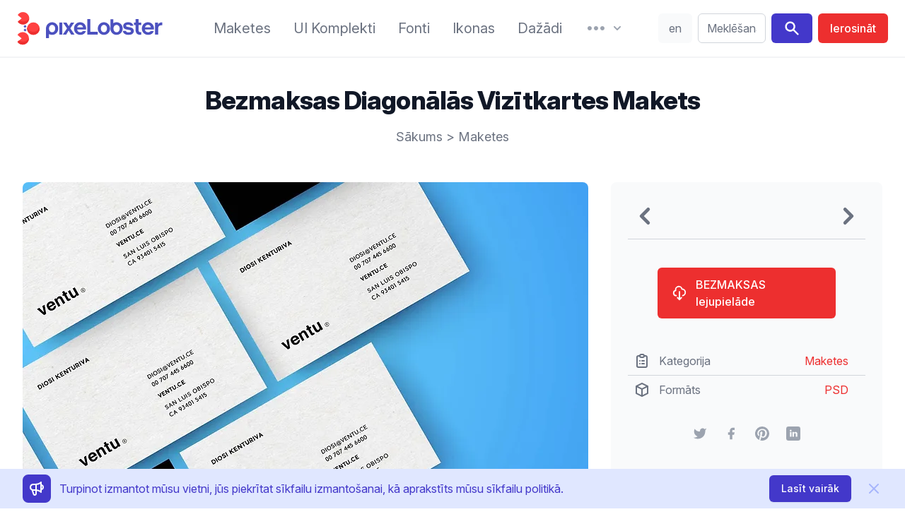

--- FILE ---
content_type: text/html;charset=utf-8
request_url: https://pixelobster.com/lv/bezmaksas/bezmaksas-diagonalas-vizitkartes-makets
body_size: 12373
content:
<!DOCTYPE html>
<html lang="lv">
  <head>
    <script>(function(w,d,s,l,i){w[l]=w[l]||[];w[l].push({'gtm.start':new Date().getTime(),event:'gtm.js'});var f=d.getElementsByTagName(s)[0],j=d.createElement(s),dl=l!='dataLayer'?'&l='+l:'';j.async=true;j.src='https://www.googletagmanager.com/gtm.js?id='+i+dl;f.parentNode.insertBefore(j,f);})(window,document,'script','dataLayer','GTM-KM3NRJW');</script>
        <meta charset="utf-8" />
    <meta name="viewport" content="width=device-width, initial-scale=1">
    <meta property="article:publisher" content="https://www.facebook.com/pixelobster" />
    <meta property="article:modified_time" content="2020-10-06T15:14:27-04:00" />
    <meta property="og:locale" content="lv_LV" />
    <meta property="og:type" content="article" />
    <meta property="og:site_name" content="pixeLobster" />
    <meta property="og:title" content="Bezmaksas diagonālās vizītkartes makets" />
    <meta property="og:url" content="https://pixelobster.com/lv/bezmaksas/bezmaksas-diagonalas-vizitkartes-makets" />
    <meta property="og:image" content="https://pixelobster.com/img/3/di/diagonal-business-cards-mockup-1.jpg" />
    <meta property="og:image:width" content="800" />
    <meta property="og:image:height" content="600" />
    <meta name="description" content="Vizītkaršu makets, kas sakrautas blakus un parādītas no augšas. To var viegli rediģēt, izmantojot viedos objektus.">
    <meta name="twitter:card" content="summary_large_image" />
    <meta name="twitter:creator" content="@pixelobster" />
    <meta name="twitter:site" content="@pixelobster" />
    <meta name="msapplication-TileColor" content="#2d89ef">
    <meta name="theme-color" content="#ffffff">
    <link rel="canonical" href="https://pixelobster.com/lv/bezmaksas/bezmaksas-diagonalas-vizitkartes-makets" />
    <link rel="apple-touch-icon" sizes="180x180" href="/apple-touch-icon.png">
    <link rel="shortcut icon" href="/favicon-16x16.png" sizes="any">
    <link rel="shortcut icon" href="/favicon.svg" type="image/svg+xml">
    <link rel="manifest" href="/site.webmanifest">
    <link rel="mask-icon" href="/safari-pinned-tab.svg" color="#ff1010">
    <link rel="stylesheet" href="/css/pixelobster.min.css?7022023" />

    <link rel="preload" as="style" href="https://rsms.me/inter/inter.css">
    <link rel="preconnect" href="https://rsms.me">
    <link rel="stylesheet" media="print" onload="this.media='all'" href="https://rsms.me/inter/inter.css">

    <noscript>
         <link rel="stylesheet" href="https://rsms.me/inter/inter.css">
    </noscript>

    <script src="/js/script-bundle.min.js?14032022" defer></script>
        
    <title>Bezmaksas diagonālās vizītkartes makets</title>

    <script>
                function notice() {
          return {
              notice_show: false,
              close() { document.cookie = 'n=1; expires=' + new Date(new Date().getTime()+60*60*1000*24*365).toGMTString() + '; path=/'; this.notice_show = false },
              isCookie() { if(document.cookie.indexOf("n=1")==-1) { this.notice_show = true } }
          }
      }
      

    function share(href) {
    	window.open(href, '', 'menubar=no,toolbar=no,resizable=yes,scrollbars=yes,height=600,width=600');
    }
    </script>
  </head>

  <body>
    <noscript><iframe src="https://www.googletagmanager.com/ns.html?id=GTM-KM3NRJW" height="0" width="0" style="display:none;visibility:hidden"></iframe></noscript>
    <div class="relative bg-white">

            <div class="px-4 border-b-2 border-gray-100 sm:px-6">
        <div x-data="{
          to : '/lv/meklet/',
          si : '',
          search(){
            if(this.si.length>0) { window.location.replace(this.to + this.si.replace(/\s/g,'+')) }
          },
          menu_res_open:false,
          lg: 'en',
          redir: '',
          display() {
              if(window.location.href.match(/\/(.{2})\//)!=null) {
                return true;
              } else if (['bg', 'cs', 'da', 'de', 'el', 'es', 'et', 'fi', 'fr', 'hu', 'it', 'ja', 'lt', 'lv', 'nl', 'pl', 'pt', 'ro', 'ru', 'sk', 'sl', 'sv', 'zh'].indexOf(this.lg_br()) >= 0) {
                this.redir = '/' + this.lg_br() + '/';
                this.lg = this.lg_br();
                return true;
              } else {
                return false;
              }
          },
          lg_br() {
            var b = navigator.language || navigator.userLanguage;
            return b.split('-')[0];
          },
          lg_switch() {
            document.cookie = (this.lg=='en' ? 'pen=1; expires=' + new Date(new Date().getTime()+60*60*1000*24*365).toGMTString() + '; path=/' : 'pen=; expires=Thu, 01 Jan 1970 00:00:01 GMT; path=/');
            window.location.href = 'https://pixelobster.com' + this.redir;
          }
        }"  x-init="$refs.menu_res.classList.remove('hidden')" class="flex items-center justify-between py-4 mde:justify-start md:space-x-3 lg:space-x-6 xl:space-x-10">

          <div class="lg:w-0 lg:flex-1">
            <a href="/lv/" aria-label="Sākumlapa" class="flex h-12">
              <svg class="h-full" viewBox="0 0 48 70">
                <use href="#pl">
              </svg>
              <svg class="hidden h-full lg:inline-block" viewBox="120 107 253 70" fill="#4C51BF">
                <path d="M144.4,155.7c6.9,0,12.7-5.5,12.7-13c0-7.5-5.8-13.1-12.7-13.1 c-6.9,0-12.7,5.6-12.7,13.1c0,6.6,0.1,13.2,0.1,19.8h6.1v-8.5C139.8,155,142,155.7,144.4,155.7L144.4,155.7z M144.4,150.3 c-3.5,0-6.4-2.8-6.4-7.5c0-4.8,2.9-7.7,6.4-7.7c3.5,0,6.4,2.9,6.4,7.7C150.8,147.5,147.9,150.3,144.4,150.3z" />
                <rect x="159.4" y="130.2" fill="#4C51BF" width="6.1" height="24.9" />
                <polygon points="166.6,155.1 173.5,155.1 178.6,146.7 183.8,155.1 190.8,155.1 182.1,142.2 190.3,130.2 183.4,130.2 178.8,137.7 174.2,130.2 167.1,130.2 175.3,142.2" />
                <path fill="#4C51BF" d="M214.8,144.6c0.9-8.5-4.6-15-12.5-15c-7,0-12.6,5.6-12.6,13.1 c0,7.5,5.8,13,13.1,13c5.7,0,10-2.8,11.5-7.7h-6.5c-0.9,1.5-2.7,2.3-4.9,2.3c-3.7,0-6.2-1.9-6.8-5.7H214.8L214.8,144.6z M202.3,134.9c3.2,0,5.5,1.9,6.1,5.4h-12.2C197,136.9,199.4,134.9,202.3,134.9z" />
                <polygon points="217.2,155.1 238.9,155.1 238.9,149.4 223.5,149.4 223.5,123.2 217.2,123.2" />
                <path d="M251.6,155.7c6.9,0,12.7-5.5,12.7-13c0-7.5-5.8-13.1-12.7-13.1 c-6.9,0-12.7,5.6-12.7,13.1C238.8,150.2,244.6,155.7,251.6,155.7L251.6,155.7z M251.6,150.3c-3.5,0-6.4-2.8-6.4-7.5 c0-4.8,2.9-7.7,6.4-7.7c3.5,0,6.4,2.9,6.4,7.7C258,147.5,255.1,150.3,251.6,150.3z" />
                <path d="M277.7,155.7c6.9,0,12.7-5.5,12.7-13c0-7.5-5.8-13.1-12.7-13.1 c-2.4,0-4.7,0.7-6.6,1.9v-8.2h-6.1c0,6.5,0,13,0,19.5C265,150.2,270.8,155.7,277.7,155.7L277.7,155.7z M277.7,150.3 c-3.5,0-6.4-2.8-6.4-7.5c0-4.8,2.9-7.7,6.4-7.7c3.5,0,6.4,2.9,6.4,7.7C284.2,147.5,281.3,150.3,277.7,150.3z" />
                <path d="M302.6,155.7c6.7,0,10.8-3.1,10.8-8c0-6.7-6.1-7.3-10.7-8.1 c-3.6-0.6-5.3-1-5.3-2.6c0-1.4,1.4-2.4,4.2-2.4c3,0,4.4,1.3,4.7,2.4h6.1c-0.7-4.5-4.5-7.4-10.6-7.4c-6.9,0-10.3,3.6-10.3,7.7 c0,6.2,5.3,7,10,7.8c4.4,0.8,6,1,6,2.9c0,1.6-2,2.6-4.9,2.6c-3.1,0-5.2-1.1-5.7-3.2h-6.1C291.1,152.1,295.3,155.7,302.6,155.7z" />
                <path d="M326.4,155.5c0.8,0,1.7-0.1,2.5-0.3v-5.3 c-0.6,0.1-1.2,0.2-1.8,0.2c-2.6,0-3.9-1.5-3.9-4.6v-10.2h5.4v-5.1h-5.4v-7h-6.1v7h-3.2v5.1h3.2v10.1 C317.1,152.1,320.4,155.5,326.4,155.5z" />
                <path d="M355.1,144.6c0.9-8.5-4.6-15-12.5-15c-7,0-12.6,5.6-12.6,13.1 c0,7.5,5.8,13,13.1,13c5.7,0,10-2.8,11.5-7.7H348c-0.9,1.5-2.7,2.3-4.9,2.3c-3.7,0-6.2-1.9-6.8-5.7H355.1L355.1,144.6z M342.6,134.9c3.2,0,5.5,1.9,6.1,5.4h-12.2C337.3,136.9,339.7,134.9,342.6,134.9z" />
                <path d="M357.4,155.1h6.4v-12.9c0-4.5,3-7.1,8.6-6.2v-6.1 c-3.1-0.3-7.2,0.6-8.9,4.7v-4.4h-6.1V155.1z" />
              </svg>
            </a>
          </div>

          <nav class="items-center hidden whitespace-no-wrap mde:flex md:space-x-3 lg:space-x-5 xl:space-x-8 whitespace-nowrap">

            <a href="/lv/kategorija/maketes" class="leading-7 text-gray-500 transition duration-150 ease-in-out sm:text-sm md:text-base xl:text-xl hover:text-indigo-700 focus:outline-none focus:text-indigo-700">Maketes</a>
            <a href="/lv/kategorija/ui-komplekti" class="leading-7 text-gray-500 transition duration-150 ease-in-out sm:text-sm md:text-base xl:text-xl hover:text-indigo-700 focus:outline-none focus:text-indigo-700">UI Komplekti</a>
            <a href="/lv/kategorija/fonti" class="leading-7 text-gray-500 transition duration-150 ease-in-out sm:text-sm md:text-base xl:text-xl hover:text-indigo-700 focus:outline-none focus:text-indigo-700">Fonti</a>
            <a href="/lv/kategorija/ikonas" class="leading-7 text-gray-500 transition duration-150 ease-in-out sm:text-sm md:text-base xl:text-xl hover:text-indigo-700 focus:outline-none focus:text-indigo-700">Ikonas</a>
            <a href="/lv/kategorija/dazadi" class="leading-7 text-gray-500 transition duration-150 ease-in-out sm:text-sm md:text-base xl:text-xl hover:text-indigo-700 focus:outline-none focus:text-indigo-700">Dažādi</a>

            <div class="relative" x-data="{menu_open:false}" x-init="$refs.menu.classList.remove('hidden')">

              <button type="button" aria-label="More" class="flex items-center text-gray-400 transition duration-150 ease-in-out group lg:space-x-1 hover:text-indigo-700 focus:outline-none" @click="menu_open = true">
                <svg class="w-8 sm:h-4 lg:h-6" fill="currentColor" viewBox="0 2 20 16">
                  <path d="M6 10C6 11.1046 5.10457 12 4 12C2.89543 12 2 11.1046 2 10C2 8.89543 2.89543 8 4 8C5.10457 8 6 8.89543 6 10Z" />
                  <path d="M12 10C12 11.1046 11.1046 12 10 12C8.89543 12 8 11.1046 8 10C8 8.89543 8.89543 8 10 8C11.1046 8 12 8.89543 12 10Z" />
                  <path d="M16 12C17.1046 12 18 11.1046 18 10C18 8.89543 17.1046 8 16 8C14.8954 8 14 8.89543 14 10C14 11.1046 14.8954 12 16 12Z" />
                </svg>
                <svg class="w-5 sm:h-4 lg:h-5" fill="currentColor" viewBox="0 0 20 20">
                  <path d="M5.293 7.293a1 1 0 011.414 0L10 10.586l3.293-3.293a1 1 0 111.414 1.414l-4 4a1 1 0 01-1.414 0l-4-4a1 1 0 010-1.414z" />
                </svg>
              </button>

              <div class="absolute z-10 hidden w-screen max-w-xs px-2 mt-4 transform -translate-x-1/2 left-1/2 sm:px-0"
              x-ref="menu"
              x-show="menu_open"
              @click.away="menu_open=false" 
              x-transition:enter="transition-transform ease-in-out duration-150"
              x-transition:enter-start="opacity-0 translate-y-1"
              x-transition:enter-end="opacity-100 translate-y-0"
              x-transition:leave="transition ease-in duration-150"
              x-transition:leave-start="opacity-100 translate-y-0"
              x-transition:leave-end="opacity-0 translate-y-1">

                <div class="rounded-lg shadow-lg">
                  <div class="overflow-hidden rounded-lg shadow-xs">
                    <div class="relative z-20 grid gap-6 px-5 py-6 bg-white sm:gap-8 sm:p-8">
                      <a href="/lv/par-mums" class="block p-3 -m-3 space-y-1 transition duration-150 ease-in-out rounded-md hover:bg-gray-100">
                        <p class="text-base font-medium leading-6 text-gray-900">Par mums</p>
                        <p class="text-sm leading-5 text-gray-500">Mūsu stāsts.</p>
                      </a>
                      <a href="/lv/konfidencialitates-politika" class="block p-3 -m-3 space-y-1 transition duration-150 ease-in-out rounded-md hover:bg-gray-100">
                        <p class="text-base font-medium leading-6 text-gray-900">Konfidencialitātes politika</p>
                        <p class="text-sm leading-5 text-gray-500">Mēs nopietni izturamies pret jūsu konfidencialitāti.</p>
                      </a>
                      <a href="/lv/faq" class="block p-3 -m-3 space-y-1 transition duration-150 ease-in-out rounded-md hover:bg-gray-100">
                        <p class="text-base font-medium leading-6 text-gray-900">Jautājumi</p>
                        <p class="text-sm leading-5 text-gray-500">Viss, kas jums jāzina.</p>
                      </a>
                      <a href="/lv/sazinieties-ar" class="block p-3 -m-3 space-y-1 transition duration-150 ease-in-out rounded-md hover:bg-gray-100">
                        <p class="text-base font-medium leading-6 text-gray-900">Sazinieties ar</p>
                        <p class="text-sm leading-5 text-gray-500">Mēs priecāsimies, ja mums rakstīsiet!</p>
                      </a>
                    </div>
                  </div>
                </div>
              </div>

            </div>

          </nav>

          <div class="flex items-stretch items-center justify-end text-sm xl:text-base mde:flex-1">
            <span x-show="display()" class="relative hidden rounded-md mde:ml-2 mde:flex" style="display:none">
              <button @click="lg_switch()" class="w-10 py-2 mr-2 text-center text-gray-500 transition duration-150 ease-in-out border border-transparent rounded-md xl:w-12 bg-gray-50 hover:bg-gray-100 focus:outline-none" x-text="lg"></button>
            </span>
              <div class="w-full max-w-lg pl-3 pr-2 sm:px-0 lg:max-w-xs">
                <label for="search" class="sr-only">Meklēšana</label>
                <div class="relative">
                  <div class="absolute inset-y-0 left-0 flex items-center pl-3 pointer-events-none mde:hidden">
                    <svg class="w-5 h-5 text-gray-400" fill="currentColor" viewBox="0 0 20 20">
                      <path fill-rule="evenodd" d="M8 4a4 4 0 100 8 4 4 0 000-8zM2 8a6 6 0 1110.89 3.476l4.817 4.817a1 1 0 01-1.414 1.414l-4.816-4.816A6 6 0 012 8z" clip-rule="evenodd" />
                    </svg>
                  </div>
                  <input id="search" x-model="si" x-on:keydown.enter="search" class="block w-full py-2 pl-10 pr-3 leading-6 text-gray-500 placeholder-gray-500 transition duration-150 ease-in-out bg-white border border-gray-300 rounded-md min-w-12 mde:pl-3 focus:outline-none focus:placeholder-gray-400 focus:border-indigo-400" placeholder="Meklēšana" type="text">
                </div>
              </div>
              <span class="hidden ml-2 rounded-md mde:inline-flex">
                <button @click="search" aria-label="Search" class="inline-flex px-4 py-2 mr-2 text-white transition duration-150 ease-in-out bg-indigo-700 border border-transparent rounded-md hover:bg-indigo-500 focus:outline-none">
                  <svg class="w-6 h-6" fill="currentColor" viewBox="0 0 20 20">
                      <path fill-rule="evenodd" d="M8 4a4 4 0 100 8 4 4 0 000-8zM2 8a6 6 0 1110.89 3.476l4.817 4.817a1 1 0 01-1.414 1.414l-4.816-4.816A6 6 0 012 8z" clip-rule="evenodd" />
                    </svg>
                </button>
                <a href="/lv/rekomenduojame" class="inline-flex items-center justify-center px-4 py-2 font-medium leading-6 text-white whitespace-no-wrap transition duration-150 ease-in-out border border-transparent rounded-md bg-red-dark hover:bg-red-lite focus:outline-none">
                  <span class="hidden lg:inline-block" style="word-break:keep-all">Ierosināt</span>
                  <svg class="w-6 h-6 lg:hidden" fill="none" viewBox="0 0 24 24" stroke="currentColor">
                    <path stroke-linecap="round" stroke-linejoin="round" stroke-width="2" d="M5 10l7-7m0 0l7 7m-7-7v18" />
                  </svg>
                </a>
              </span>
          </div>

          <div class="-my-2 -mr-2 mde:hidden">

            <button type="button" aria-label="Izvēlne" class="inline-flex items-center justify-center p-2 text-gray-400 transition duration-150 ease-in-out rounded-md hover:text-gray-500 hover:bg-gray-100 focus:outline-none focus:bg-gray-100 focus:text-gray-500" @click="menu_res_open = true">
              <svg class="w-6 h-6" fill="none" viewBox="0 0 24 24" stroke="currentColor">
                <path stroke-linecap="round" stroke-linejoin="round" stroke-width="2" d="M4 6h16M4 12h16M4 18h16" />
              </svg>
            </button>

            <div class="absolute inset-x-0 top-0 z-10 hidden p-2 transition origin-top-right transform lg:hidden"
              x-ref="menu_res"
              x-show="menu_res_open"
              @click.away="menu_res_open=false"
              x-transition:enter="transition ease-out duration-150"
              x-transition:enter-start="opacity-0"
              x-transition:enter-end="opacity-100"
              x-transition:leave="transition ease-in duration-150"
              x-transition:leave-start="opacity-100"
              x-transition:leave-end="opacity-0"
              >
              <div class="rounded-lg shadow-lg">
                <div class="bg-white divide-y rounded-lg shadow-xs divide-gray-50">
                  <div class="px-5 pt-5 pb-6 space-y-6">
                    <div class="flex items-center justify-between">
                      <div>
                        <svg class="w-8 h-auto" viewBox="0 0 48 70">
                          <use href="#pl">
                        </svg>
                      </div>
                      <div class="-mr-2">
                        <button type="button" class="inline-flex items-center justify-center p-2 text-gray-400 transition duration-150 ease-in-out rounded-md hover:text-gray-500 hover:bg-gray-100 focus:outline-none focus:bg-gray-100 focus:text-gray-500" @click="menu_res_open = false">
                          <svg class="w-6 h-6" fill="none" viewBox="0 0 24 24" stroke="currentColor">
                            <path stroke-linecap="round" stroke-linejoin="round" stroke-width="2" d="M6 18L18 6M6 6l12 12" />
                          </svg>
                        </button>
                      </div>
                    </div>
                    <div>
                      <nav class="grid gap-y-8">
                        <a href="/lv/kategorija/maketes" class="flex items-center p-3 -m-3 space-x-3 transition duration-150 ease-in-out rounded-md hover:bg-gray-100">
                          <svg class="flex-shrink-0 w-6 h-6 text-indigo-700" fill="none" viewBox="0 0 24 24" stroke="currentColor">
                            <path stroke-linecap="round" stroke-linejoin="round" stroke-width="2" d="M15 12a3 3 0 11-6 0 3 3 0 016 0z"/>
                            <path stroke-linecap="round" stroke-linejoin="round" stroke-width="2" d="M2.458 12C3.732 7.943 7.523 5 12 5c4.478 0 8.268 2.943 9.542 7-1.274 4.057-5.064 7-9.542 7-4.477 0-8.268-2.943-9.542-7z"/>
                          </svg>
                          <div class="text-base font-medium leading-6 text-gray-900">Maketes</div>
                        </a>
                        <a href="/lv/kategorija/ui-komplekti" class="flex items-center p-3 -m-3 space-x-3 transition duration-150 ease-in-out rounded-md hover:bg-gray-100">
                          <svg class="flex-shrink-0 w-6 h-6 text-indigo-700" fill="currentColor" viewBox="0 0 20 20">
                            <path d="M3 4a1 1 0 011-1h12a1 1 0 011 1v2a1 1 0 01-1 1H4a1 1 0 01-1-1V4zM3 10a1 1 0 011-1h6a1 1 0 011 1v6a1 1 0 01-1 1H4a1 1 0 01-1-1v-6zM14 9a1 1 0 00-1 1v6a1 1 0 001 1h2a1 1 0 001-1v-6a1 1 0 00-1-1h-2z"></path>
                          </svg>
                          <div class="text-base font-medium leading-6 text-gray-900">UI komplekti</div>
                        </a>
                        <a href="/lv/kategorija/fonti" class="flex items-center p-3 -m-3 space-x-3 transition duration-150 ease-in-out rounded-md hover:bg-gray-100">
                          <svg class="flex-shrink-0 w-6 h-6 text-indigo-700" fill="currentColor" viewBox="0 0 20 20">
                            <path fill-rule="evenodd" d="M7 2a1 1 0 011 1v1h3a1 1 0 110 2H9.578a18.87 18.87 0 01-1.724 4.78c.29.354.596.696.914 1.026a1 1 0 11-1.44 1.389c-.188-.196-.373-.396-.554-.6a19.098 19.098 0 01-3.107 3.567 1 1 0 01-1.334-1.49 17.087 17.087 0 003.13-3.733 18.992 18.992 0 01-1.487-2.494 1 1 0 111.79-.89c.234.47.489.928.764 1.372.417-.934.752-1.913.997-2.927H3a1 1 0 110-2h3V3a1 1 0 011-1zm6 6a1 1 0 01.894.553l2.991 5.982a.869.869 0 01.02.037l.99 1.98a1 1 0 11-1.79.895L15.383 16h-4.764l-.724 1.447a1 1 0 11-1.788-.894l.99-1.98.019-.038 2.99-5.982A1 1 0 0113 8zm-1.382 6h2.764L13 11.236 11.618 14z" clip-rule="evenodd"></path>
                          </svg>
                          <div class="text-base font-medium leading-6 text-gray-900">Fonti</div>
                        </a>
                        <a href="/lv/kategorija/ikonas" class="flex items-center p-3 -m-3 space-x-3 transition duration-150 ease-in-out rounded-md hover:bg-gray-100">
                          <svg class="flex-shrink-0 w-6 h-6 text-indigo-700" fill="none" viewBox="0 0 24 24" stroke="currentColor">
                            <path stroke-linecap="round" stroke-linejoin="round" stroke-width="2" d="M4 6a2 2 0 012-2h2a2 2 0 012 2v2a2 2 0 01-2 2H6a2 2 0 01-2-2V6zM14 6a2 2 0 012-2h2a2 2 0 012 2v2a2 2 0 01-2 2h-2a2 2 0 01-2-2V6zM4 16a2 2 0 012-2h2a2 2 0 012 2v2a2 2 0 01-2 2H6a2 2 0 01-2-2v-2zM14 16a2 2 0 012-2h2a2 2 0 012 2v2a2 2 0 01-2 2h-2a2 2 0 01-2-2v-2z" />
                          </svg>
                          <div class="text-base font-medium leading-6 text-gray-900">Ikonas</div>
                        </a>
                        <a href="/lv/kategorija/dazadi" class="flex items-center p-3 -m-3 space-x-3 transition duration-150 ease-in-out rounded-md hover:bg-gray-100">
                          <svg class="flex-shrink-0 w-6 h-6 text-indigo-700" fill="currentColor" viewBox="0 0 20 20">
                            <path d="M6 10a2 2 0 11-4 0 2 2 0 014 0zM12 10a2 2 0 11-4 0 2 2 0 014 0zM16 12a2 2 0 100-4 2 2 0 000 4z"></path>
                          </svg>
                          <div class="text-base font-medium leading-6 text-gray-900">Dažādi</div>
                        </a>
                      </nav>
                    </div>
                  </div>
                  <div class="px-5 py-6 space-y-6">
                      <div class="space-y-6">
                          <a href="/lv/sazinieties-ar" class="flex items-center p-3 -m-3 space-x-3 transition duration-150 ease-in-out rounded-md hover:bg-gray-100">
                            <svg class="flex-shrink-0 w-6 h-6 text-indigo-700" stroke="currentColor" fill="none" viewBox="0 0 24 24">
                              <path stroke-linecap="round" stroke-linejoin="round" stroke-width="2" d="M3 8l7.89 5.26a2 2 0 002.22 0L21 8M5 19h14a2 2 0 002-2V7a2 2 0 00-2-2H5a2 2 0 00-2 2v10a2 2 0 002 2z"/></path>
                            </svg>
                            <div class="text-base font-medium leading-6 text-gray-900">Sazinieties ar</div>
                          </a>
                      </div>
                  </div>
                  <div class="px-5 py-6 space-y-6">
                    <div class="space-y-6">
                      <span class="flex w-full rounded-md">
                        <a href="/lv/rekomenduojame" class="flex items-center justify-center w-full px-4 py-2 text-base font-medium leading-6 text-white transition duration-150 ease-in-out bg-indigo-700 border border-transparent rounded-md hover:bg-indigo-500 focus:outline-none">Ierosināt dizainu</a>
                      </span>
                      <span x-show="display()" class="flex w-full rounded-md" style="display:none">
                        <button @click="lg_switch()" class="flex items-center justify-center w-full px-4 py-2 text-base font-medium leading-6 text-gray-900 uppercase transition duration-150 ease-in-out bg-gray-200 border border-transparent rounded-md hover:bg-gray-100 focus:outline-none" x-text="lg"></button>
                      </span>
                    </div>
                  </div>
                </div>
              </div>
            </div>
          </div>

        </div>

    </div>


      <!-- main -->

      <main class="max-w-screen-xl px-4 pt-6 pb-6 mx-auto overflow-hidden bg-white sm:px-6 lg:pt-8 lg:pb-8 lg:px-8">

        <div class="px-4 sm:px-6 lg:px-8">
    <h1 class="mt-2 mb-4 text-3xl font-extrabold leading-8 tracking-tight text-center text-gray-900 sm:text-4xl sm:leading-10">Bezmaksas Diagonālās Vizītkartes Makets</h1>
    <p class="text-lg leading-8 text-center text-gray-500"><a href="/lv/" class="transition duration-150 ease-in-out hover:text-gray-700 focus:outline-none focus:text-gray-700">Sākums</a> > <a href="/lv/kategorija/maketes" class="transition duration-150 ease-in-out hover:text-gray-700 focus:outline-none focus:text-gray-700">Maketes</a></p>
</div>

<div class="grid gap-8 mt-12 lg:grid-cols-3">

<!-- left -->

<div class="flex flex-col lg:col-span-2">

  <div class="flex items-center mb-4 text-gray-400 bg-white border border-gray-200 rounded-lg lg:hidden">
    <span>
            <a href="/lv/bezmaksas/bezmaksas-dzutas-somas-makets-psd" title="Nākamais" class="transition duration-150 ease-in-out hover:text-gray-500 focus:outline-none">
        <svg class="w-12 h-12" fill="currentColor" viewBox="0 0 20 20">
          <use href="#a-left">
        </svg>
      </a>
          </span>
    <span class="flex-1 text-2xl text-center"></span>
    <span>
            <a href="/lv/bezmaksas/bezmaksas-a1-plakata-makets" title="Iepriekšējais" class="transition duration-150 ease-in-out hover:text-gray-500 focus:outline-none">
        <svg class="w-12 h-12" fill="currentColor" viewBox="0 0 20 20">
          <use href="#a-right">
        </svg>
      </a>
          </span>
  </div>

<div class="relative mb-2" x-data="{ dir: '/img/3/', activeSlide: 0, slides: ['di/diagonal-business-cards-mockup-1.jpg'] }">

    <picture class="block aspect-4/3">
      <source type="image/avif" :srcset="dir + slides[activeSlide].replace('.jpg','.avif')">
      <source type="image/webp" :srcset="dir + slides[activeSlide].replace('.jpg','.webp')">
      <img :src="dir + slides[activeSlide]" class="w-full rounded-lg lg:w-auto" width="800" height="600" alt="bezmaksas diagonālās vizītkartes makets">
    </picture>

    <template x-if="slides.length>1">
      <div class="absolute inset-0 flex" x-ref="arrows">
        <div class="flex items-center justify-start w-1/2">
          <button 
            class="ml-6 text-white transition duration-150 ease-in-out bg-gray-700 bg-opacity-25 rounded-lg hover:bg-opacity-50 focus:outline-none"
            x-on:click="activeSlide = activeSlide === 0 ? slides.length - 1 : activeSlide - 1">
            <svg class="w-8 h-8 m-2" fill="currentColor" viewBox="0 0 20 20">
              <use xlink:href="#a-left"></use>
            </svg>
           </button>
        </div>
        <div class="flex items-center justify-end w-1/2" >
          <button 
            class="mr-6 text-white transition duration-150 ease-in-out bg-gray-700 bg-opacity-25 rounded-lg hover:bg-opacity-50 focus:outline-none"
            x-on:click="activeSlide = activeSlide === (slides.length - 1) ? 0 : activeSlide + 1">
            <svg class="w-8 h-8 m-2" fill="currentColor" viewBox="0 0 20 20">
              <use xlink:href="#a-right"></use>
            </svg>
          </button>
        </div>        
      </div>
    </template>
  
  </div>

  
  
          
  <div class="leading-7 text-gray-500 group">
  	<p class="pt-6">Ja vēlaties radīt labu pirmo iespaidu, jums ir jāpārliecinās, ka jūsu uzņēmumam ir pievilcīga un pārliecinoša vizītkarte.</p>
<p class="pt-6">Vizītkartes makets parādīs, kā jūsu vizītkarte izskatīsies, vēl pirms to nododat drukāšanai. Šajā konkrētajā maketā, ko esam jums sagatavojuši, ir redzamas vizītkartes, kas novietotas blakus viena otrai.</p>
<p class="pt-6">Maketā, kas ir pieejams PSD formātā, ir iekļauti viedie objekti, kas atvieglo jūsu dizaina rediģēšanu un izvietošanu. Maketa izmērs ir 3200 x 2389 pikseļi, un tā izšķirtspēja ir 72 DPI.</p>
<p class="pt-6">Esam pateicīgi <a href="https://www.graphicpear.com/" target="_blank" rel="nofollow noreferrer" class="underline text-red-dark hover:text-red-lite">Graphic Pear</a> par šī interesantā <strong>diagonālās vizītkartes maketa</strong> izveidi un dalīšanos ar mums. Apmeklējiet viņu tīmekļa vietni, lai uzzinātu vairāk bezmaksas un premium klases dizaina resursu.</p>

  </div>

      <div class="flex flex-col w-full p-2 mt-8 space-y-2 rounded-md sm:items-center sm:space-y-0 sm:space-x-2 sm:flex-row bg-gray-50">
      <span class="px-2 py-1 font-bold text-center text-gray-500 border-2 border-transparent sm:text-left">Tags</span>
          <a href="/lv/kategorija/maketes/vizitkartes" class="px-2 py-2 text-gray-500 bg-white border-2 border-transparent rounded-md sm:py-1 hover:border-gray-200">vizītkartes</a>
        </div>
  
</div>

<!-- right -->

<div class="flex flex-col p-6 rounded-lg bg-gray-50">

  
  <div class="items-center hidden text-gray-400 bg-white rounded-lg lg:flex xl:bg-gray-50 xl:text-gray-500 xl:rounded-none xl:mb-6 xl:pb-2 xl:border-b xl:border-gray-300">
    <span>
            <a href="/lv/bezmaksas/bezmaksas-dzutas-somas-makets-psd" title="Nākamais" class="transition duration-150 ease-in-out hover:text-gray-400 focus:outline-none">
      	<title>Nākamais</title>
        <svg class="w-12 h-12" fill="currentColor" viewBox="0 0 20 20">
          <use xlink:href="#a-left"></use>
        </svg>
      </a>
          </span>
    <span class="flex-1 text-xl text-center"></span>
    <span>
            <a href="/lv/bezmaksas/bezmaksas-a1-plakata-makets" title="Iepriekšējais" class="transition duration-150 ease-in-out hover:text-gray-400 focus:outline-none">
      	<title>Lepriekšējais</title>
        <svg class="w-12 h-12" fill="currentColor" viewBox="0 0 20 20">
          <use xlink:href="#a-right"></use>
        </svg>
      </a>
          </span>
  </div>
  

  <div class="w-full mx-auto mt-4 sm:w-1/2 lg:w-full xl:w-3/4">
    <a href="/lv/atsisiusti/bezmaksas-diagonalas-vizitkartes-makets" target="_blank" rel="nofollow noopener" class="flex items-center w-full px-6 py-3 text-base font-medium leading-6 text-white transition duration-150 ease-in-out rounded-md bg-red-dark focus:outline-none hover:bg-red-lite">
      <svg class="w-6 h-6 mr-3 -ml-1" viewBox="0 0 24 24" fill="none" stroke="currentColor">
        <path stroke-linecap="round" stroke-linejoin="round" stroke-width="2" d="M7 16a4 4 0 01-.88-7.903A5 5 0 1115.9 6L16 6a5 5 0 011 9.9M9 19l3 3m0 0l3-3m-3 3V10" />
      </svg>
      <span class="whitespace-no-wrap">BEZMAKSAS lejupielāde</span>
    </a>
  </div>

  
  <div class="mt-10 text-gray-500 divide-y divide-gray-300">
    <div class="flex items-center px-3 py-2 group">
      <svg class="flex-shrink-0 w-6 h-6 mr-3 -ml-1" viewBox="0 0 24 24" fill="none" stroke="currentColor">
          <path stroke-linecap="round" stroke-linejoin="round" stroke-width="2" d="M9 5H7a2 2 0 00-2 2v12a2 2 0 002 2h10a2 2 0 002-2V7a2 2 0 00-2-2h-2M9 5a2 2 0 002 2h2a2 2 0 002-2M9 5a2 2 0 012-2h2a2 2 0 012 2m-3 7h3m-3 4h3m-6-4h.01M9 16h.01"/>
      </svg>
      <span>Kategorija</span>
      <span class="inline-block px-3 ml-auto text-red-dark">
        Maketes
      </span>
    </div>
    <div class="flex items-center px-3 py-2 group">
      <svg class="flex-shrink-0 w-6 h-6 mr-3 -ml-1" fill="none" viewBox="0 0 24 24" stroke="currentColor">
        <path stroke-linecap="round" stroke-linejoin="round" stroke-width="2" d="M20 7l-8-4-8 4m16 0l-8 4m8-4v10l-8 4m0-10L4 7m8 4v10M4 7v10l8 4"/>
      </svg>
      <span>Formāts</span>
      <span class="inline-block px-3 ml-auto text-red-dark">
        PSD
      </span>
    </div>
  </div>
<!-- onclick="share(this,event)" -->
  <div class="mx-auto mt-8">
    <div class="flex">
      <a href="https://twitter.com/intent/tweet?url=https://pixelobster.com/lv/bezmaksas/bezmaksas-diagonalas-vizitkartes-makets&text=bezmaksas diagonālās vizītkartes makets" x-data @click.prevent="share($el.href)" class="text-gray-400 hover:text-red-lite">
        <span class="sr-only">Twitter</span>
        <svg class="w-6 h-6 lg:h-5 lg:w-5" fill="currentColor" viewBox="0 0 24 24">
          <use href="#tw">
        </svg>
      </a>
      <a href="https://www.facebook.com/sharer/sharer.php?u=https://pixelobster.com/lv/bezmaksas/bezmaksas-diagonalas-vizitkartes-makets" x-data @click.prevent="share($el.href)" class="ml-6 text-gray-400 hover:text-red-lite">
        <span class="sr-only">Facebook</span>
        <svg class="w-6 h-6 lg:h-5 lg:w-5" fill="currentColor" viewBox="0 0 24 24">
          <use href="#fb">
        </svg>
      </a>
      <a href="https://pinterest.com/pin/create/button/?url=https://pixelobster.com/lv/bezmaksas/bezmaksas-diagonalas-vizitkartes-makets&media=https://pixelobster.com/img/3/di/diagonal-business-cards-mockup-1.jpg&description=bezmaksas diagonālās vizītkartes makets" x-data @click.prevent="share($el.href)" class="ml-6 text-gray-400 hover:text-red-lite">
        <span class="sr-only">Pinterest</span>
        <svg class="w-6 h-6 lg:h-5 lg:w-5" fill="currentColor" viewBox="0 0 24 24">
          <use href="#pi">
        </svg>
      </a>
      <a href="https://www.linkedin.com/sharing/share-offsite/?url=https://pixelobster.com/lv/bezmaksas/bezmaksas-diagonalas-vizitkartes-makets" x-data @click.prevent="share($el.href)" class="ml-6 text-gray-400 hover:text-red-lite">
        <span class="sr-only">LinkedIn</span>
        <svg class="w-6 h-6 lg:h-5 lg:w-5" fill="currentColor" viewBox="0 0 24 24">
          <use href="#li">
        </svg>
      </a>
    </div>
  </div>

</div>

      </main>

      <!-- newsletter -->

      <div x-data="{

        nl_email: '',
        animate: false,
        timeo: '',
        data: { code: 0, ln1: '', ln2: '', msg: '' },

        nl() {

          var check = document.getElementById('nl_email');
          if(!check.checkValidity()) {
            return false;
          }

          this.animate = false;
          clearTimeout(this.timeo);

          fetch('https://pixelobster.com/lv/newsletter/ajax', {
                method: 'POST',
                headers: { 'Content-Type' : 'text/plain; charset=UTF-8', 'X-Requested-With' : 'XMLHttpRequest' },
                body: this.nl_email
              })
              .then(response => response.json())
              .then(data => {
                this.data = data;
                if(this.data.code!=200) {
                  this.animate = true;
                  this.timeo = setTimeout(() => {
                    this.animate = false
                  }, 5000);
                }
              });

        }

      }" class="bg-white">
        <div x-html="data.msg"></div>
        <div class="max-w-screen-xl px-4 mx-auto sm:px-6 lg:px-8">
          <div class="flex flex-col items-center justify-center px-6 py-6 bg-indigo-700 rounded-lg min-h-nl md:py-12 md:px-12 lg:py-16 lg:px-16 xl:flex-row">

              <div x-show="data.code!=200" class="text-center xl:text-left xl:w-0 xl:flex-1">
                <h2 class="text-2xl font-extrabold leading-8 tracking-tight text-white sm:text-3xl sm:leading-9">Jaunas lietas katru nedēļu tieši jūsu iesūtnē</h2>
                <p class="max-w-3xl mt-3 text-lg leading-6 text-indigo-200" id="newsletter-headline">Pierakstieties mūsu biļetenam un nekad nepalaidiet garām atjauninājumus.</p>
              </div>

              <div x-show="data.code!=200" class="mt-8 sm:w-full sm:max-w-md xl:mt-0 xl:ml-8">

                <form @submit.prevent="nl" class="sm:flex" aria-labelledby="biļetens-virsraksts">
                  <input id="nl_email" name="nl_email" x-model="nl_email" aria-label="E-pasta adrese" type="email" required class="w-full px-5 py-3 text-base leading-6 text-gray-900 placeholder-gray-500 transition duration-150 ease-in-out bg-white border border-transparent rounded-md appearance-none focus:outline-none focus:placeholder-gray-400" placeholder="Ievadiet savu e-pastu">
                  <div class="mt-3 rounded-md shadow sm:mt-0 sm:ml-3 sm:flex-shrink-0">
                    <button class="flex items-center justify-center w-full px-5 py-3 text-base font-medium leading-6 text-white transition duration-150 ease-in-out bg-indigo-500 border border-transparent rounded-md hover:bg-indigo-400 focus:outline-none focus:bg-indigo-400">Pierakstiet mani</button>
                  </div>
                </form>

              </div>

              <div x-show="data.code==200" class="w-full p-2 leading-tight text-center text-white"
                   x-transition:enter="transition transform ease-out duration-1000"
                   x-transition:enter-start="opacity-0"
                   x-transition:enter-end="opacity-100" style="display:none"
              >

                <div class="text-xl lg:text-2xl">Jūsu e-pasta adrese ir nosūtīta.</div>
                <div class="pt-2 text-sm text-indigo-200 lg:text-base">Lūdzu, pārbaudiet savu pastkasti un apstipriniet savu abonementu.</div>

              </div>

          </div>
        </div>
      </div>

      <div x-data="notice()" x-init="isCookie()">

        <!-- footer -->

        <footer class="pt-4 pb-6 mx-auto bg-white" :class="{'pb-20': notice_show}">

          <div class="px-4 pb-4 overflow-hidden border-b border-gray-200 sm:px-6 lg:px-8">
            <nav class="flex flex-wrap justify-center">
              <div class="px-5 py-2">
                <a href="/lv/par-mums" class="text-base leading-6 text-gray-500 hover:text-indigo-700">Par mums</a>
              </div>
              <div class="px-5 py-2">
                <a href="/lv/konfidencialitates-politika" class="text-base leading-6 text-gray-500 hover:text-indigo-700">Konfidencialitātes politika</a>
              </div>
              <div class="px-5 py-2">
                <a href="/lv/faq" class="text-base leading-6 text-gray-500 hover:text-indigo-700">Jautājumi</a>
              </div>
              <div class="px-5 py-2">
                <a href="/lv/sazinieties-ar" class="text-base leading-6 text-gray-500 hover:text-indigo-700">Sazinieties ar</a>
              </div>
            </nav>
          </div>

          <div class="px-4 pt-6 sm:px-6 lg:px-8 md:flex md:items-center md:justify-between">
            <div class="flex justify-center md:order-2">
              <a href="https://twitter.com/pixelobster" target="_blank" class="text-gray-400 hover:text-indigo-700">
                <span class="sr-only">Twitter</span>
                <svg class="w-5 h-5" fill="currentColor" viewBox="0 0 24 24">
                  <use href="#tw">
                </svg>
              </a>
              <a href="https://facebook.com/pixelobster" target="_blank" class="ml-6 text-gray-400 hover:text-indigo-700">
                <span class="sr-only">Facebook</span>
                <svg class="w-5 h-5" fill="currentColor" viewBox="0 0 24 24">
                  <use href="#fb">
                </svg>
              </a>
              <a href="https://pinterest.com/pixelobster" target="_blank" class="ml-6 text-gray-400 hover:text-indigo-700">
                <span class="sr-only">Pinterest</span>
                <svg class="w-5 h-5" fill="currentColor" viewBox="0 0 24 24">
                  <use href="#pi">
                </svg>
              </a>
              <a href="https://instagram.com/pixelobster" target="_blank" class="ml-6 text-gray-400 hover:text-indigo-700">
                <span class="sr-only">Instagram</span>
                <svg class="w-5 h-5" fill="currentColor" viewBox="0 0 24 24">
                  <use href="#ig">>
                </svg>
              </a>
              <a href="https://dribbble.com/pixelobster" target="_blank" class="ml-6 text-gray-400 hover:text-indigo-700">
                <span class="sr-only">Dribbble</span>
                <svg class="w-5 h-5" fill="currentColor" viewBox="0 0 24 24">
                  <use href="#dr">
                </svg>
              </a>
              <a href="https://behance.net/pixelobster" target="_blank" class="ml-6 text-gray-400 hover:text-indigo-700">
                <span class="sr-only">Behance</span>
                <svg class="w-5 h-5" fill="currentColor" viewBox="0 0 24 24">
                  <use href="#be">
                </svg>
              </a>
              <a href="https://linkedin.com/in/pixelobster" target="_blank" class="ml-6 text-gray-400 hover:text-indigo-700">
                <span class="sr-only">LinkedIn</span>
                <svg class="w-5 h-5" fill="currentColor" viewBox="0 0 24 24">
                  <use href="#li">
                </svg>
              </a>
            </div>
            <div class="mt-8 md:mt-0 md:order-1">
              <p class="text-base leading-6 text-center text-gray-400">
                &copy; 2020 - 2026 pixeLobster.com, Visas tiesības aizsargātas.
              </p>
            </div>
          </div>

        </footer>

        <!-- cookie -->

        <div class="fixed inset-x-0 bottom-0" x-show="notice_show" style="display:none">
          <div class="bg-indigo-100">
            <div class="max-w-screen-xl px-3 py-2 mx-auto sm:px-6 lg:px-8">
              <div class="flex flex-wrap items-center justify-between">
                <div class="flex items-center flex-1 w-0">
                  <span class="flex p-2 bg-indigo-700 rounded-lg">
                    <svg class="w-6 h-6 text-white" fill="none" viewBox="0 0 24 24" stroke="currentColor">
                      <path stroke-linecap="round" stroke-linejoin="round" stroke-width="2" d="M11 5.882V19.24a1.76 1.76 0 01-3.417.592l-2.147-6.15M18 13a3 3 0 100-6M5.436 13.683A4.001 4.001 0 017 6h1.832c4.1 0 7.625-1.234 9.168-3v14c-1.543-1.766-5.067-3-9.168-3H7a3.988 3.988 0 01-1.564-.317z" />
                    </svg>
                  </span>
                  <p class="ml-3 text-indigo-700 truncate">
                    <span class="md:hidden">Šajā vietnē tiek izmantotas sīkdatnes!</span>
                    <span class="hidden md:inline">Turpinot izmantot mūsu vietni, jūs piekrītat sīkfailu izmantošanai, kā aprakstīts mūsu sīkfailu politikā.</span>
                  </p>
                </div>
                <div class="flex-shrink-0 order-3 w-full mt-2 sm:order-2 sm:mt-0 sm:w-auto">
                  <div class="rounded-md shadow-sm">
                    <a href="/privacy#cookies" class="flex items-center justify-center px-4 py-2 text-sm font-medium leading-5 text-white transition duration-150 ease-in-out bg-indigo-700 border border-transparent rounded-md hover:bg-indigo-500 focus:outline-none focus:ring">Lasīt vairāk</a>
                  </div>
                </div>
                <div class="flex-shrink-0 order-2 sm:order-3 sm:ml-3">
                  <button type="button" class="flex p-2 -mr-1 text-indigo-300 transition duration-150 ease-in-out rounded-md hover:text-indigo-400 hover:bg-indigo-200 focus:outline-none sm:-mr-2" aria-label="Noņemt" @click="close">
                    <svg class="w-6 h-6" fill="none" viewBox="0 0 24 24" stroke="currentColor">
                      <path stroke-linecap="round" stroke-linejoin="round" stroke-width="2" d="M6 18L18 6M6 6l12 12" />
                    </svg>
                  </button>
                </div>
              </div>
            </div>
          </div>
        </div>
      </div>

    </div>

    <!-- svg -->

    <svg class="hidden">
      <defs>
        <symbol id="fb">
          <title>Facebook</title>
          <path d="M18 2h-3a5 5 0 0 0-5 5v3H7v4h3v8h4v-8h3l1-4h-4V7a1 1 0 0 1 1-1h3z"></path>
        </symbol>
        <symbol id="ig">
          <title>Instagram</title>
          <path d="M16.98 0a6.9 6.9 0 0 1 5.08 1.98A6.94 6.94 0 0 1 24 7.02v9.96c0 2.08-.68 3.87-1.98 5.13A7.14 7.14 0 0 1 16.94 24H7.06a7.06 7.06 0 0 1-5.03-1.89A6.96 6.96 0 0 1 0 16.94V7.02C0 2.8 2.8 0 7.02 0h9.96zm.05 2.23H7.06c-1.45 0-2.7.43-3.53 1.25a4.82 4.82 0 0 0-1.3 3.54v9.92c0 1.5.43 2.7 1.3 3.58a5 5 0 0 0 3.53 1.25h9.88a5 5 0 0 0 3.53-1.25 4.73 4.73 0 0 0 1.4-3.54V7.02a5 5 0 0 0-1.3-3.49 4.82 4.82 0 0 0-3.54-1.3zM12 5.76c3.39 0 6.2 2.8 6.2 6.2a6.2 6.2 0 0 1-12.4 0 6.2 6.2 0 0 1 6.2-6.2zm0 2.22a3.99 3.99 0 0 0-3.97 3.97A3.99 3.99 0 0 0 12 15.92a3.99 3.99 0 0 0 3.97-3.97A3.99 3.99 0 0 0 12 7.98zm6.44-3.77a1.4 1.4 0 1 1 0 2.8 1.4 1.4 0 0 1 0-2.8z"/>
        </symbol>
        <symbol id="tw">
          <title>Twitter</title>
         <path d="M23 3a10.9 10.9 0 0 1-3.14 1.53 4.48 4.48 0 0 0-7.86 3v1A10.66 10.66 0 0 1 3 4s-4 9 5 13a11.64 11.64 0 0 1-7 2c9 5 20 0 20-11.5a4.5 4.5 0 0 0-.08-.83A7.72 7.72 0 0 0 23 3z"></path>
        </symbol>
        <symbol id="pi">
          <title>Pinterest</title>
          <path d="M12 0a12 12 0 0 0-4.82 23c-.03-.85 0-1.85.21-2.76l1.55-6.54s-.39-.77-.39-1.9c0-1.78 1.03-3.1 2.32-3.1 1.09 0 1.62.81 1.62 1.8 0 1.09-.7 2.73-1.06 4.25-.3 1.27.63 2.31 1.89 2.31 2.27 0 3.8-2.92 3.8-6.38 0-2.63-1.77-4.6-4.99-4.6a5.68 5.68 0 0 0-5.9 5.75c0 1.05.3 1.78.78 2.35.23.27.26.37.18.67l-.25.97c-.08.3-.32.4-.6.3-1.67-.69-2.46-2.52-2.46-4.59 0-3.4 2.88-7.5 8.58-7.5 4.58 0 7.6 3.32 7.6 6.88 0 4.7-2.62 8.22-6.48 8.22-1.3 0-2.51-.7-2.93-1.5l-.84 3.3c-.26.93-.76 1.86-1.21 2.58A11.99 11.99 0 0 0 24 12 12 12 0 0 0 12 0z"/>
        </symbol>
        <symbol id="li">
          <title>LinkedIn</title>
         <path d="M20 0a4 4 0 0 1 4 4v16a4 4 0 0 1-4 4H4a4 4 0 0 1-4-4V4a4 4 0 0 1 4-4h16zM8.95 9.4H6.16v8.1h2.8V9.4zm6.84-.19c-1.32 0-2 .63-2.38 1.16l-.13.18V9.4h-2.79l.01.49V17.5h2.78v-4.52a1.52 1.52 0 0 1 1.52-1.64c.96 0 1.37.66 1.41 1.66v4.5H19v-4.64c0-2.49-1.37-3.65-3.2-3.65zM7.58 5.5C6.62 5.5 6 6.1 6 6.9c0 .73.54 1.32 1.38 1.4h.18c.97 0 1.57-.62 1.57-1.4-.01-.8-.6-1.4-1.55-1.4z"/>
        </symbol>
        <symbol id="dr">
          <title>Dribbble</title>
          <path d="M23.76 9.58A11.99 11.99 0 0 0 0 12a12.08 12.08 0 0 0 3.51 8.49 12.12 12.12 0 0 0 6.07 3.27A11.99 11.99 0 0 0 24 12a12 12 0 0 0-.24-2.42zm-1.51 2.32c-.15-.03-3.62-.78-7.14-.34a38.64 38.64 0 0 0-.9-2.01c4.04-1.66 5.69-4.03 5.7-4.06a10.2 10.2 0 0 1 2.34 6.4zm-3.48-7.6c-.03.05-1.49 2.27-5.35 3.72a52.06 52.06 0 0 0-3.83-5.98 10.23 10.23 0 0 1 9.18 2.27zM7.63 2.74a61.6 61.6 0 0 1 3.8 5.9A37.91 37.91 0 0 1 1.97 9.9c.67-3.18 2.8-5.8 5.66-7.16zM1.75 12l.01-.32c.18 0 5.25.11 10.52-1.46.3.57.58 1.15.83 1.74l-.4.12c-5.53 1.79-8.34 6.76-8.34 6.76A10.21 10.21 0 0 1 1.76 12zM12 22.25a10.2 10.2 0 0 1-6.53-2.35l.23.18s1.97-4.29 8.04-6.4l.07-.02a42.64 42.64 0 0 1 2.2 7.78 10.2 10.2 0 0 1-4.01.8zm5.73-1.75c-.1-.62-.65-3.63-2-7.32 3.31-.53 6.18.38 6.39.45a10.26 10.26 0 0 1-4.4 6.87z"/>
        </symbol>
        <symbol id="be">
          <title>Behance</title>
          <path d="M18.53 8.12c5.77 0 5.08 6.08 5.05 6.28v.01h-7.51c0 2.7 2.55 2.52 2.55 2.52 2.33 0 2.33-1.46 2.32-1.55h2.56c0 4.13-4.97 3.85-4.97 3.85-5.95 0-5.57-5.54-5.57-5.54v-.02c0-.37.2-5.55 5.57-5.55zM.23 4.42h7.55c2.3 0 4.1 1.27 4.1 3.87s-2.2 2.76-2.2 2.76c2.91 0 2.7 3.6 2.7 3.6 0 4.06-3.88 4.27-4.51 4.28H.24V4.43h7.54H.24zm7.55 8.06H3.56v3.87h4.01c.6-.01 1.74-.19 1.74-1.88 0-1.87-1.32-1.99-1.5-2h-.02zm10.8-2.24c-2.16 0-2.52 2.09-2.54 2.23h4.76v-.02c0-.25-.11-2.21-2.21-2.21zM7.79 7H3.56v3.24h3.96c.68 0 1.29-.22 1.29-1.73 0-1.38-.86-1.5-1-1.5h-.02zM21.4 5.28v1.79h-5.98V5.28h5.98z"/>
        </symbol>
        <symbol id="pl" viewBox="80 107 48 70">
          <g fill="#FF4141">
          <path d="M91.7,150c7.1,0,12.9,5.8,12.9,12.9c0,7.1-5.8,12.9-12.9,12.9 c-4.4,0-8.3-2.2-10.6-5.6l8.5-7.2l-8.5-7.2C83.4,152.2,87.3,150,91.7,150z" />
          <path d="M92.3,108.6c7.1,0,12.9,5.8,12.9,12.9 c0,7.1-5.8,12.9-12.9,12.9c-4.6,0-8.6-2.4-10.8-5.9l8.1-6.9l-8.1-6.9C83.8,111,87.8,108.6,92.3,108.6z" />
          <circle cx="113.7" cy="142.7" r="12.9" />
          </g>
          <path opacity="0.27" fill="#BA0000" d="M93.3,128.2c-3.1,0-5.9-1.1-8.2-2.9l-3.6,3.1 c2.3,3.6,6.3,5.9,10.8,5.9c7.1,0,12.9-5.8,12.9-12.9c0-0.2,0-0.3,0-0.5C102.7,125.3,98.3,128.2,93.3,128.2z" />
          <g fill="#ED2F2F">
          <path d="M92.7,169.8c-3.1,0-5.9-1.1-8.2-2.9l-3.6,3.1 c2.3,3.6,6.3,5.9,10.8,5.9c7.1,0,12.9-5.8,12.9-12.9c0-0.2,0-0.3,0-0.5C102.1,167,97.7,169.8,92.7,169.8z" />
          <path d="M100.8,142.7c0,7.1,5.8,12.9,12.9,12.9 c7.1,0,12.9-5.8,12.9-12.9c0-1-0.1-2.1-0.4-3c-1.4,5.6-6.4,9.8-12.5,9.8c-6.1,0-11.1-4.2-12.5-9.8 C100.9,140.6,100.8,141.7,100.8,142.7z" />
          </g>
          <g fill="#4C51BF">
          <rect x="94.5" y="143.5" transform="matrix(0.7071 -0.7071 0.7071 0.7071 -74.728 111.0123)" width="4.3" height="4.3"/>
          <rect x="94.5" y="136.1" transform="matrix(0.7071 -0.7071 0.7071 0.7071 -69.4565 108.8339)" width="4.3" height="4.3"/>
          </g>
        </symbol>
        <symbol id="a-right">
          <path fillRule="evenodd" d="M7.293 14.707a1 1 0 010-1.414L10.586 10 7.293 6.707a1 1 0 011.414-1.414l4 4a1 1 0 010 1.414l-4 4a1 1 0 01-1.414 0z" clipRule="evenodd" />
        </symbol>
        <symbol id="a-left">
          <path fillRule="evenodd" d="M12.707 5.293a1 1 0 010 1.414L9.414 10l3.293 3.293a1 1 0 01-1.414 1.414l-4-4a1 1 0 010-1.414l4-4a1 1 0 011.414 0z" clipRule="evenodd" />
        </symbol>
      </defs>
    </svg>
<!--
<script id="script">
    setTimeout(() => {
       var s = document.createElement("script")
       s.src = "https://notix.io/ent/current/enot.min.js"
       s.onload = function (sdk) {
        sdk.startInstall({
            appId: "100471a4c619184f5a05c3604d326c3",
            loadSettings: true
        })
       }
       document.head.append(s)
    }, 1000);
</script>
-->
  </body>
</html>
